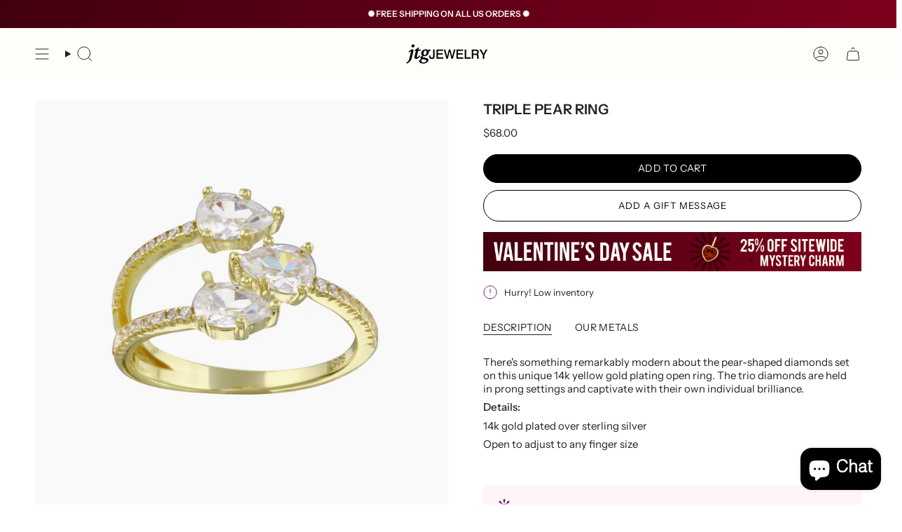

--- FILE ---
content_type: text/css
request_url: https://jtgjewelry.com/cdn/shop/t/93/assets/product.css?v=166858173033375374511767808652
body_size: -653
content:
@media (max-width: 749px) {
  product-component {
    /* Images */
    product-images {
      .product__photo {
        --aspect-ratio: 1 !important;
      }
    }
  }
}


--- FILE ---
content_type: text/javascript; charset=utf-8
request_url: https://jtgjewelry.com/products/triple-pear-ring.js
body_size: 341
content:
{"id":6983138902077,"title":"Triple Pear Ring","handle":"triple-pear-ring","description":"\u003cp\u003eThere's something remarkably modern about the pear-shaped diamonds set on this unique 14k yellow gold plating open ring. The trio diamonds are held in prong settings and captivate with their own individual brilliance.\u003c\/p\u003e\n\u003cp\u003e\u003cstrong\u003eDetails: \u003c\/strong\u003e\u003c\/p\u003e\n\u003cp\u003e14k gold plated over sterling silver\u003c\/p\u003e\n\u003cp\u003eOpen to adjust to any finger size \u003c\/p\u003e\n\u003cp\u003e \u003c\/p\u003e","published_at":"2023-01-30T11:24:25-05:00","created_at":"2023-01-30T11:24:25-05:00","vendor":"JTG Jewelry","type":"RINGS","tags":["adjustable","LABEL: BEST SELLER","rings","statement"],"price":6800,"price_min":6800,"price_max":6800,"available":true,"price_varies":false,"compare_at_price":null,"compare_at_price_min":0,"compare_at_price_max":0,"compare_at_price_varies":false,"variants":[{"id":40482239447101,"title":"Default Title","option1":"Default Title","option2":null,"option3":null,"sku":null,"requires_shipping":true,"taxable":true,"featured_image":null,"available":true,"name":"Triple Pear Ring","public_title":null,"options":["Default Title"],"price":6800,"weight":0,"compare_at_price":null,"inventory_quantity":2,"inventory_management":"shopify","inventory_policy":"deny","barcode":"39447022","quantity_rule":{"min":1,"max":null,"increment":1},"quantity_price_breaks":[],"requires_selling_plan":false,"selling_plan_allocations":[]}],"images":["\/\/cdn.shopify.com\/s\/files\/1\/1120\/5814\/products\/MG_8915.jpg?v=1675095868","\/\/cdn.shopify.com\/s\/files\/1\/1120\/5814\/files\/Untitleddesign_25.jpg?v=1690384329","\/\/cdn.shopify.com\/s\/files\/1\/1120\/5814\/products\/image_bb5481cb-90fa-408e-99c9-c2f316f353e3.heic?v=1690384329"],"featured_image":"\/\/cdn.shopify.com\/s\/files\/1\/1120\/5814\/products\/MG_8915.jpg?v=1675095868","options":[{"name":"Title","position":1,"values":["Default Title"]}],"url":"\/products\/triple-pear-ring","media":[{"alt":null,"id":22727633469501,"position":1,"preview_image":{"aspect_ratio":1.0,"height":2500,"width":2500,"src":"https:\/\/cdn.shopify.com\/s\/files\/1\/1120\/5814\/products\/MG_8915.jpg?v=1675095868"},"aspect_ratio":1.0,"height":2500,"media_type":"image","src":"https:\/\/cdn.shopify.com\/s\/files\/1\/1120\/5814\/products\/MG_8915.jpg?v=1675095868","width":2500},{"alt":null,"id":23232474906685,"position":2,"preview_image":{"aspect_ratio":1.0,"height":1080,"width":1080,"src":"https:\/\/cdn.shopify.com\/s\/files\/1\/1120\/5814\/files\/Untitleddesign_25.jpg?v=1690384329"},"aspect_ratio":1.0,"height":1080,"media_type":"image","src":"https:\/\/cdn.shopify.com\/s\/files\/1\/1120\/5814\/files\/Untitleddesign_25.jpg?v=1690384329","width":1080},{"alt":null,"id":22760509407293,"position":3,"preview_image":{"aspect_ratio":0.906,"height":2048,"width":1856,"src":"https:\/\/cdn.shopify.com\/s\/files\/1\/1120\/5814\/products\/image_bb5481cb-90fa-408e-99c9-c2f316f353e3.heic?v=1690384329"},"aspect_ratio":0.906,"height":2048,"media_type":"image","src":"https:\/\/cdn.shopify.com\/s\/files\/1\/1120\/5814\/products\/image_bb5481cb-90fa-408e-99c9-c2f316f353e3.heic?v=1690384329","width":1856}],"requires_selling_plan":false,"selling_plan_groups":[]}

--- FILE ---
content_type: text/javascript; charset=utf-8
request_url: https://jtgjewelry.com/products/triple-pear-ring.js
body_size: 392
content:
{"id":6983138902077,"title":"Triple Pear Ring","handle":"triple-pear-ring","description":"\u003cp\u003eThere's something remarkably modern about the pear-shaped diamonds set on this unique 14k yellow gold plating open ring. The trio diamonds are held in prong settings and captivate with their own individual brilliance.\u003c\/p\u003e\n\u003cp\u003e\u003cstrong\u003eDetails: \u003c\/strong\u003e\u003c\/p\u003e\n\u003cp\u003e14k gold plated over sterling silver\u003c\/p\u003e\n\u003cp\u003eOpen to adjust to any finger size \u003c\/p\u003e\n\u003cp\u003e \u003c\/p\u003e","published_at":"2023-01-30T11:24:25-05:00","created_at":"2023-01-30T11:24:25-05:00","vendor":"JTG Jewelry","type":"RINGS","tags":["adjustable","LABEL: BEST SELLER","rings","statement"],"price":6800,"price_min":6800,"price_max":6800,"available":true,"price_varies":false,"compare_at_price":null,"compare_at_price_min":0,"compare_at_price_max":0,"compare_at_price_varies":false,"variants":[{"id":40482239447101,"title":"Default Title","option1":"Default Title","option2":null,"option3":null,"sku":null,"requires_shipping":true,"taxable":true,"featured_image":null,"available":true,"name":"Triple Pear Ring","public_title":null,"options":["Default Title"],"price":6800,"weight":0,"compare_at_price":null,"inventory_quantity":2,"inventory_management":"shopify","inventory_policy":"deny","barcode":"39447022","quantity_rule":{"min":1,"max":null,"increment":1},"quantity_price_breaks":[],"requires_selling_plan":false,"selling_plan_allocations":[]}],"images":["\/\/cdn.shopify.com\/s\/files\/1\/1120\/5814\/products\/MG_8915.jpg?v=1675095868","\/\/cdn.shopify.com\/s\/files\/1\/1120\/5814\/files\/Untitleddesign_25.jpg?v=1690384329","\/\/cdn.shopify.com\/s\/files\/1\/1120\/5814\/products\/image_bb5481cb-90fa-408e-99c9-c2f316f353e3.heic?v=1690384329"],"featured_image":"\/\/cdn.shopify.com\/s\/files\/1\/1120\/5814\/products\/MG_8915.jpg?v=1675095868","options":[{"name":"Title","position":1,"values":["Default Title"]}],"url":"\/products\/triple-pear-ring","media":[{"alt":null,"id":22727633469501,"position":1,"preview_image":{"aspect_ratio":1.0,"height":2500,"width":2500,"src":"https:\/\/cdn.shopify.com\/s\/files\/1\/1120\/5814\/products\/MG_8915.jpg?v=1675095868"},"aspect_ratio":1.0,"height":2500,"media_type":"image","src":"https:\/\/cdn.shopify.com\/s\/files\/1\/1120\/5814\/products\/MG_8915.jpg?v=1675095868","width":2500},{"alt":null,"id":23232474906685,"position":2,"preview_image":{"aspect_ratio":1.0,"height":1080,"width":1080,"src":"https:\/\/cdn.shopify.com\/s\/files\/1\/1120\/5814\/files\/Untitleddesign_25.jpg?v=1690384329"},"aspect_ratio":1.0,"height":1080,"media_type":"image","src":"https:\/\/cdn.shopify.com\/s\/files\/1\/1120\/5814\/files\/Untitleddesign_25.jpg?v=1690384329","width":1080},{"alt":null,"id":22760509407293,"position":3,"preview_image":{"aspect_ratio":0.906,"height":2048,"width":1856,"src":"https:\/\/cdn.shopify.com\/s\/files\/1\/1120\/5814\/products\/image_bb5481cb-90fa-408e-99c9-c2f316f353e3.heic?v=1690384329"},"aspect_ratio":0.906,"height":2048,"media_type":"image","src":"https:\/\/cdn.shopify.com\/s\/files\/1\/1120\/5814\/products\/image_bb5481cb-90fa-408e-99c9-c2f316f353e3.heic?v=1690384329","width":1856}],"requires_selling_plan":false,"selling_plan_groups":[]}

--- FILE ---
content_type: application/javascript
request_url: https://jtgjewelry.com/apps/sap/1769770731/api/2/WRlc2lnbi5teXNob3BpZnkuY29tanRnL.js
body_size: 1172
content:
window.tdfEventHub.TriggerEventOnce('data_app2',{"offers":{},"settings":{"10":{},"11":{},"2":{"coa":0},"3":{"coa":0},"4":{"use_default":2},"6":{"extra_scopes":"write_price_rules","d_mode":1,"sale_place_id":1,"discount_widget":true,"mini_dwidget_off":true,"ribbon_place_id":2,"coa":0,"enable_gift_popup":true},"7":{"id":18465,"pub_domain":"jtgjewelry.com","key":"7cf806e43df20276876d79c4f1747de9","currency":"USD","currency_format":"${{amount}}","timezone_offset":-5},"8":{"add":"Add to cart","add_all":"Add selected to cart","added":"added","added_successfully":"Added successfully","apply":"Apply","buy_quantity":"Buy {quantity}","cart":"Cart","cart_discount":"cart discount","cart_discount_code":"Discount code","cart_rec":"Cart recommendation","cart_total":"Cart total","checkout":"Checkout","continue_checkout":"Continue to checkout","continue_shopping":"Continue shopping","copied":"Copied","copy":"Copy","discount":"discount","discount_cal_at_checkout":"Discounts calculated at checkout","email_no_match_code":"Customer information does not meet the requirements for the discount code","explore":"Explore","free_gift":"free gift","free_ship":"free shipping","includes":"includes","input_discount_code":"Gift card or discount code","invalid_code":"Unable to find a valid discount matching the code entered","item":"item","items":"items","lo_earn":"You can earn points for every purchase","lo_have":"You have {point}","lo_hi":"Hi {customer.name}","lo_join":"Join us to earn rewards today","lo_point":"point","lo_points":"points","lo_redeem":"Redeem","lo_reward_view":"View all our rewards \u003e\u003e","lo_signin":"Log in","lo_signup":"Sign up","lo_welcome":"Welcome to our Loyalty Program","m_country":"","m_custom":"","m_lang":"","m_lang_on":"","more":"More","no_thank":"No thanks","off":"Off","product_details":"View full product details","quantity":"Quantity","replace":"Replace","ribbon_price":"ribbon_price","sale":"Sale","select_for_bundle":"Add to bundle","select_free_gift":"Select gift","select_other_option":"Please select other options","sold_out":"Sold out","total_price":"Total price","view_cart":"View cart","wholesale_discount":"Discount","wholesale_gift":"Free","wholesale_quantity":"Quantity","you_added":"You added","you_replaced":"Replaced successfully!","you_save":"Save","your_discount":"Your discount","your_price":"Your price"}},"products":{},"product_ids":{},"schedules":{},"sgm":{"5869":{"id":5869,"t":1,"r":[{"column":14,"relation":42,"value":"CUSTOMER B2B"}]},"5870":{"id":5870,"t":2,"r":[{"column":1,"relation":8,"value":""}]},"5871":{"id":5871,"t":1,"r":[{"column":1,"relation":43,"value":"CUSTOMER: B2B"}]},"5969":{"id":5969,"t":1,"r":[{"column":1,"relation":43,"value":"CUSTOMER: POINT OF SALE"}]}},"kwd":{},"ftr":{"thm":"nfec.themes = [{t:\"Broadcast\",z:868,st:\".inline-image__inner .tdf_label{display:none}.drawer__inner #tdf_discount_widget{padding: 6px}\",ls:\".product-item__bg\",ca:\".cart__total__price\",cf:\".drawer__items\",ci:\".navlink--cart--icon\",cs:function(){jQuery(\".product-form\").after('\u003cnoscript class=\"tdfPlaceBundle tdfPlaceWholesale\"\u003e\u003c/noscript\u003e').before('\u003cnoscript class=\"tdfPlaceSale\"\u003e\u003c/noscript\u003e')},nc:1,cl:1,tu:1,tc:1},];nfec.thmxs = [{\"i\":184283431276,\"n\":\"Broadcast\",\"ca\":\"div.cart__total\\u003espan.cart__total__price.cart__total__price--animated:last\"},{\"i\":184889475436,\"n\":\"Broadcast\",\"ca\":\"div.cart__total\\u003espan.cart__total__price.cart__total__price--animated:last\"}];"},"kv":{"NotCombDsc":"","ftoken":""},"rexy":{"tags":{},"product_types":{},"vendors":{},"collections":{},"products":[],"best":[7050257170493,6966400974909,7154262081597,6623496142909,7029943271485,6700468568125,6969513476157,7331481190461,7446728147005,6763384045629,6822147620925,6771007422525],"collection_products":{}}});

--- FILE ---
content_type: text/json
request_url: https://conf.config-security.com/model
body_size: 83
content:
{"title":"recommendation AI model (keras)","structure":"release_id=0x42:21:73:53:52:67:78:67:44:69:35:2c:71:49:27:31:4a:5b:40:70:59:5e:57:5d:6c:52:77:5a:5d;keras;dycn17jtfp5z5uuy6lujt5xgqsfmub8ndbr237zyrli30t5wu9fot109xget3tt6cq0xzrsh","weights":"../weights/42217353.h5","biases":"../biases/42217353.h5"}